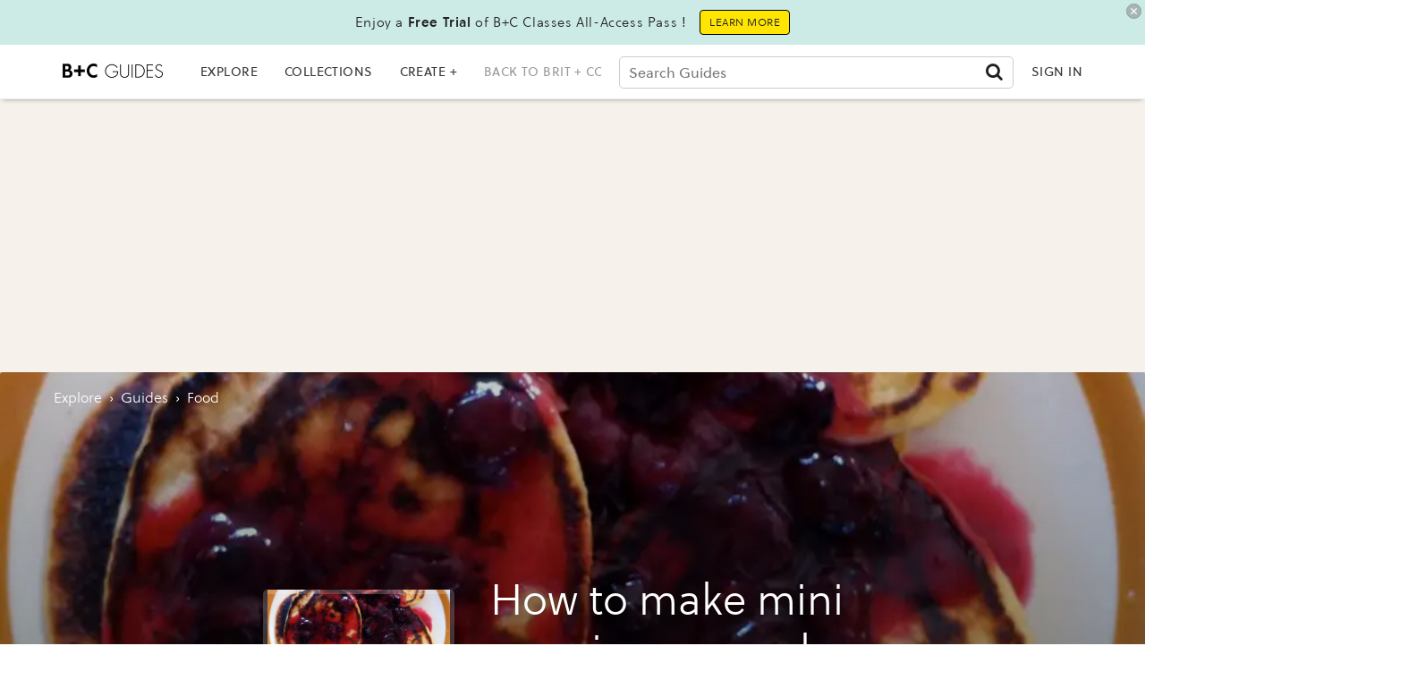

--- FILE ---
content_type: text/html; charset=utf-8
request_url: https://www.google.com/recaptcha/api2/aframe
body_size: 267
content:
<!DOCTYPE HTML><html><head><meta http-equiv="content-type" content="text/html; charset=UTF-8"></head><body><script nonce="RSyH4hrdpLc92mRz3YuJBw">/** Anti-fraud and anti-abuse applications only. See google.com/recaptcha */ try{var clients={'sodar':'https://pagead2.googlesyndication.com/pagead/sodar?'};window.addEventListener("message",function(a){try{if(a.source===window.parent){var b=JSON.parse(a.data);var c=clients[b['id']];if(c){var d=document.createElement('img');d.src=c+b['params']+'&rc='+(localStorage.getItem("rc::a")?sessionStorage.getItem("rc::b"):"");window.document.body.appendChild(d);sessionStorage.setItem("rc::e",parseInt(sessionStorage.getItem("rc::e")||0)+1);localStorage.setItem("rc::h",'1768637361870');}}}catch(b){}});window.parent.postMessage("_grecaptcha_ready", "*");}catch(b){}</script></body></html>

--- FILE ---
content_type: application/javascript; charset=utf-8
request_url: https://fundingchoicesmessages.google.com/f/AGSKWxW3ljY_YSu0qVdVoRLOzBe34L_dvP_4sLQLF4n-_iMSPfqyMirA-FigkeRhyxoO_kMrsHkeRJ2R7kEAZ1Eq35P5dQLSl7BNd0S9L-nOfv0Vig8bOHluuJyc57l8Es6rvPhmZovvyg==?fccs=W251bGwsbnVsbCxudWxsLG51bGwsbnVsbCxudWxsLFsxNzY4NjM3MzYyLDE3MzAwMDAwMF0sbnVsbCxudWxsLG51bGwsW251bGwsWzcsMTAsNl0sbnVsbCxudWxsLG51bGwsbnVsbCxudWxsLG51bGwsbnVsbCxudWxsLG51bGwsM10sImh0dHBzOi8vZ3VpZGVzLmJyaXQuY28vZ3VpZGVzL21ha2UtbWluaS1hbWVyaWNhbi1wYW5jYWtlcy13aXRoLWJsdWViZXJyeS1zeXJ1cCIsbnVsbCxbWzgsIk05bGt6VWFaRHNnIl0sWzksImVuLVVTIl0sWzE2LCJbMSwxLDFdIl0sWzE5LCIyIl0sWzI0LCIiXSxbMjksImZhbHNlIl1dXQ
body_size: 133
content:
if (typeof __googlefc.fcKernelManager.run === 'function') {"use strict";this.default_ContributorServingResponseClientJs=this.default_ContributorServingResponseClientJs||{};(function(_){var window=this;
try{
var np=function(a){this.A=_.t(a)};_.u(np,_.J);var op=function(a){this.A=_.t(a)};_.u(op,_.J);op.prototype.getWhitelistStatus=function(){return _.F(this,2)};var pp=function(a){this.A=_.t(a)};_.u(pp,_.J);var qp=_.Zc(pp),rp=function(a,b,c){this.B=a;this.j=_.A(b,np,1);this.l=_.A(b,_.Nk,3);this.F=_.A(b,op,4);a=this.B.location.hostname;this.D=_.Dg(this.j,2)&&_.O(this.j,2)!==""?_.O(this.j,2):a;a=new _.Og(_.Ok(this.l));this.C=new _.bh(_.q.document,this.D,a);this.console=null;this.o=new _.jp(this.B,c,a)};
rp.prototype.run=function(){if(_.O(this.j,3)){var a=this.C,b=_.O(this.j,3),c=_.dh(a),d=new _.Ug;b=_.fg(d,1,b);c=_.C(c,1,b);_.hh(a,c)}else _.eh(this.C,"FCNEC");_.lp(this.o,_.A(this.l,_.Ae,1),this.l.getDefaultConsentRevocationText(),this.l.getDefaultConsentRevocationCloseText(),this.l.getDefaultConsentRevocationAttestationText(),this.D);_.mp(this.o,_.F(this.F,1),this.F.getWhitelistStatus());var e;a=(e=this.B.googlefc)==null?void 0:e.__executeManualDeployment;a!==void 0&&typeof a==="function"&&_.Qo(this.o.G,
"manualDeploymentApi")};var sp=function(){};sp.prototype.run=function(a,b,c){var d;return _.v(function(e){d=qp(b);(new rp(a,d,c)).run();return e.return({})})};_.Rk(7,new sp);
}catch(e){_._DumpException(e)}
}).call(this,this.default_ContributorServingResponseClientJs);
// Google Inc.

//# sourceURL=/_/mss/boq-content-ads-contributor/_/js/k=boq-content-ads-contributor.ContributorServingResponseClientJs.en_US.M9lkzUaZDsg.es5.O/d=1/exm=ad_blocking_detection_executable,kernel_loader,loader_js_executable,web_iab_us_states_signal_executable/ed=1/rs=AJlcJMzanTQvnnVdXXtZinnKRQ21NfsPog/m=cookie_refresh_executable
__googlefc.fcKernelManager.run('\x5b\x5b\x5b7,\x22\x5b\x5bnull,\\\x22brit.co\\\x22,\\\x22AKsRol9yDJX-Epfm_H6SyYZjUN6S4Bt2l2KXHECcC6jyy5F7uyQ7y98sj53gs6z5LZhqWOHqboeAOM5upTFVGcy5AwupFCZVcdfl0heJIOTuB1LewBjlZGI0vgPO7TedlpTucWmp9vy8MZDXE1nEvdC4cPAQappKQQ\\\\u003d\\\\u003d\\\x22\x5d,null,\x5b\x5bnull,null,null,\\\x22https:\/\/fundingchoicesmessages.google.com\/f\/AGSKWxVAJid3UlUWHqAD5lLe-kRv-vBJtc7TECaEXJ-lMvwrAxdgf1KJZD9ZtTFClYQGoGd7HpgntufqpW68dJXAgx3_p4uVVhTZyLP-fBPCKYotPMLw1Js4bnrET56EME3UTO2Uz-bCsA\\\\u003d\\\\u003d\\\x22\x5d,null,null,\x5bnull,null,null,\\\x22https:\/\/fundingchoicesmessages.google.com\/el\/AGSKWxW4biBxitu6A7FIAhIbRcq5LVZIeEbiBn6fnN2Rp86Z__wO8GeHpjcA11l6wW3xetEX5353Ka-dCjj9NwPfM5trhNboOmTHA3I1O3M6a8e-XBCEuGRvXQ4ID83cGJZl7y6T9Tfo_w\\\\u003d\\\\u003d\\\x22\x5d,null,\x5bnull,\x5b7,10,6\x5d,null,null,null,null,null,null,null,null,null,3\x5d\x5d,\x5b2,1\x5d\x5d\x22\x5d\x5d,\x5bnull,null,null,\x22https:\/\/fundingchoicesmessages.google.com\/f\/AGSKWxU2dNCVauZF6OwjFKOPfMdxCJfWKQ47PHgM8OOc7qewMAFurs6XPv6KXxHCoA7yQmYTv3e7qog1gqetRkqABL9TyoHqWMbz-7cnmzVvR50yz3vls9VcVq_7hlDwUuDUYDKW0QJyEg\\u003d\\u003d\x22\x5d\x5d');}

--- FILE ---
content_type: application/javascript; charset=utf-8
request_url: https://fundingchoicesmessages.google.com/f/AGSKWxUnjeHd5A_FaOt-76oc5AtNu_D8XGQ593ejc3rGaQR3huLwyDkxNl-234BOHUDpHDt8UGcOJWReZ3aEr2XkBViJDg4DlQkXJCwgJfjm5SB31NzCgZqiK7H_chnuoXou3sJAgxXwacXAirf_7wS2Wgpw0FgSXw2Yjz-n04K-65Uh9nyHrjxL_EW_9prW/_/adv_left_/icon_ads_?bannerXGroupId=/homepage_ad_/AdvertisementShare.
body_size: -1291
content:
window['d8265f57-0817-464e-962c-2ed8aae82e0a'] = true;